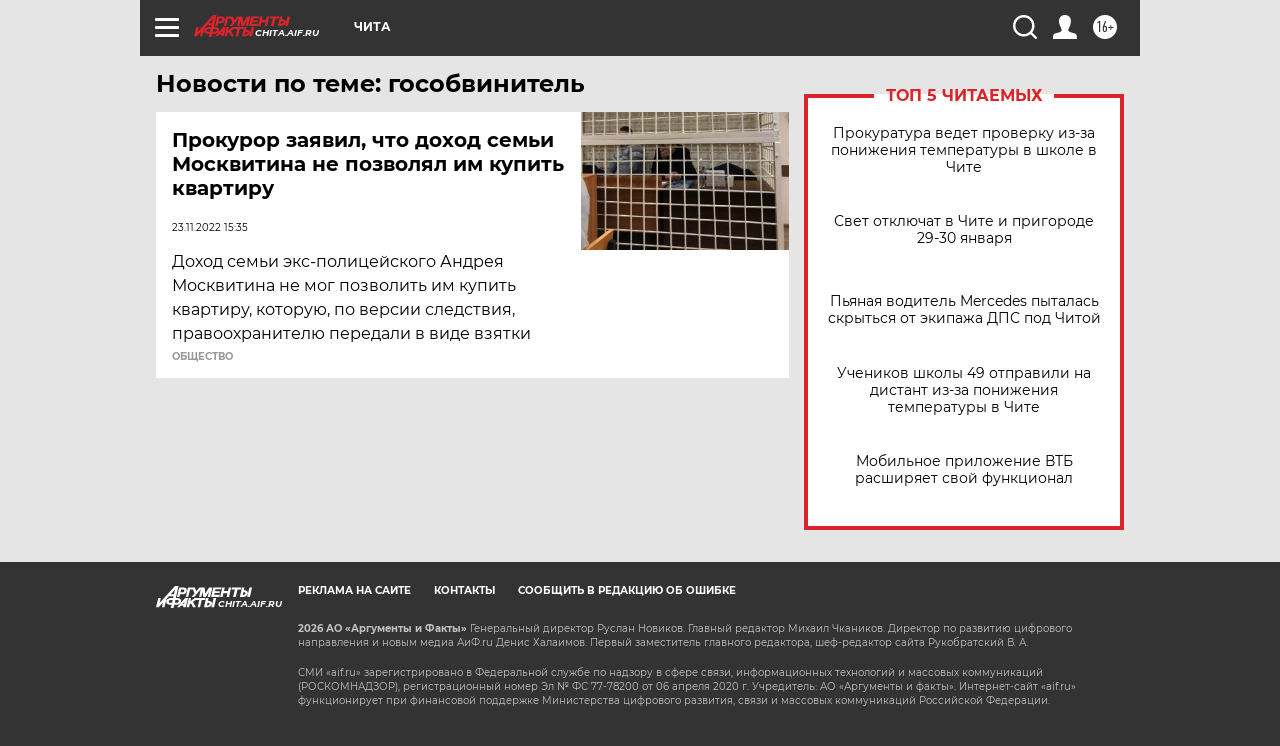

--- FILE ---
content_type: text/html
request_url: https://tns-counter.ru/nc01a**R%3Eundefined*aif_ru/ru/UTF-8/tmsec=aif_ru/589861701***
body_size: -73
content:
6ADF6E10697AA54FX1769645391:6ADF6E10697AA54FX1769645391